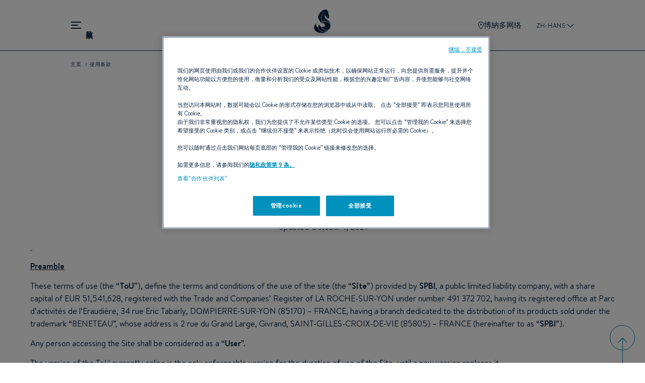

--- FILE ---
content_type: text/html; charset=UTF-8
request_url: https://www.beneteau.com/zh-hans/shiyongtiaokuan
body_size: 16952
content:
<!DOCTYPE html>
<html lang="zh-hans" dir="ltr" prefix="content: http://purl.org/rss/1.0/modules/content/  dc: http://purl.org/dc/terms/  foaf: http://xmlns.com/foaf/0.1/  og: http://ogp.me/ns#  rdfs: http://www.w3.org/2000/01/rdf-schema#  schema: http://schema.org/  sioc: http://rdfs.org/sioc/ns#  sioct: http://rdfs.org/sioc/types#  skos: http://www.w3.org/2004/02/skos/core#  xsd: http://www.w3.org/2001/XMLSchema# ">
  <head>
    <meta charset="utf-8" />
<link rel="canonical" href="https://www.beneteau.com/zh-hans/shiyongtiaokuan" />
<meta name="Generator" content="Drupal 10 (https://www.drupal.org)" />
<meta name="MobileOptimized" content="width" />
<meta name="HandheldFriendly" content="true" />
<meta name="viewport" content="width=device-width, initial-scale=1.0" />
<link rel="icon" href="/themes/allspark/assets/images/favicon/favicon.ico" type="image/vnd.microsoft.icon" />
<link rel="alternate" hreflang="en" href="https://www.beneteau.com/terms-use" />
<link rel="alternate" hreflang="fr" href="https://www.beneteau.com/fr/conditions-generales-dutilisation" />
<link rel="alternate" hreflang="en-us" href="https://www.beneteau.com/en-us/terms-use" />
<link rel="alternate" hreflang="en-hk" href="https://www.beneteau.com/en-hk/terms-use" />
<link rel="alternate" hreflang="de" href="https://www.beneteau.com/de/allgemeine-nutzungsbedungungen" />
<link rel="alternate" hreflang="it" href="https://www.beneteau.com/it/condizioni-generali-di-utilizzo" />
<link rel="alternate" hreflang="tr" href="https://www.beneteau.com/tr/terms-use" />
<link rel="alternate" hreflang="pt-br" href="https://www.beneteau.com/pt-br/condicoes-de-uso" />
<link rel="alternate" hreflang="es" href="https://www.beneteau.com/es/condiciones-generales-de-utilizacion" />
<link rel="alternate" hreflang="es-mx" href="https://www.beneteau.com/es-mx/condiciones-generales-de-utilizacion" />
<link rel="alternate" hreflang="zh-hans" href="https://www.beneteau.com/zh-hans/shiyongtiaokuan" />

    <title>使用条款 | BENETEAU</title>
    <link rel="stylesheet" media="all" href="/sites/default/files/css/css_vY6gI_Rzn9gigJoZlrvPSAuGMTphlzS7JswA6nsrlxw.css?delta=0&amp;language=zh-hans&amp;theme=allspark&amp;include=eJxLzMkpLkgsytbPTczM0ymuLC5JzdVPSixOBQCAkgnK" />
<link rel="stylesheet" media="all" href="/themes/allspark/dist/style.3becf4e8.css?t97twt" />

    
        <link rel="apple-touch-icon" sizes="180x180" href="/themes/allspark/assets/images/favicon/apple-touch-icon.png">
    <link rel="icon" type="image/png" sizes="32x32" href="/themes/allspark/assets/images/favicon/favicon-32x32.png">
    <link rel="icon" type="image/png" sizes="16x16" href="/themes/allspark/assets/images/favicon/favicon-16x16.png">
    <link rel="mask-icon" href="/themes/allspark/assets/images/favicon/safari-pinned-tab.svg" color="#0b2142">
    <link rel="shortcut icon" href="/themes/allspark/assets/images/favicon/favicon.ico">
    <meta name="msapplication-TileColor" content="#2b5797">
    <meta name="theme-color" content="#ffffff">
    <script>window.dataLayer = window.dataLayer || [];</script>
          <!-- Google Tag Manager -->
      <script>(function(w,d,s,l,i){w[l]=w[l]||[];w[l].push({'gtm.start':
      new Date().getTime(),event:'gtm.js'});var f=d.getElementsByTagName(s)[0],
      j=d.createElement(s),dl=l!='dataLayer'?'&l='+l:'';j.async=true;j.src=
      'https://api-data-www.beneteau.com/ssnmr1s5aaign5s.js?awl='+i.replace(/^GTM-/, '')+dl;f.parentNode.insertBefore(j,f);
      })(window,document,'script','dataLayer','GTM-TPV8QXMN');</script>
      <!-- End Google Tag Manager -->
          </head>
  <body class="path-node-2193 node-type-modular-page" data-controller="app">
          <!-- Google Tag Manager (noscript) -->
      <noscript><iframe src="https://api-data-www.beneteau.com/ns.html?id=GTM-TPV8QXMN"
      height="0" width="0" style="display:none;visibility:hidden"></iframe></noscript>
      <!-- End Google Tag Manager (noscript) -->
        <div class="skip-links">
        <a href="/#block-allspark-main-menu" class="navigation"><span>Go to the menu</span></a>
        <a href="/#main-content"><span>Go to the content</span></a>
        <a href="/#search" class="search"><span>Go to the search form</span></a>
    </div>
    <script>
      (function () {
        if (!window.location.search || window.location.search.length <= 1) {
          return;
        }

        var fullBase = window.location.pathname + window.location.search;

        document.querySelectorAll('.skip-links a').forEach(function (link) {
          var frag = link.getAttribute('href').split('#')[1];
          if (frag) {
            link.setAttribute('href', fullBase + '#' + frag);
          }
        });
      })();
    </script>

    <div data-controller="datalayer" data-datalayer-data-value="{&quot;page&quot;:&quot;undefined&quot;,&quot;boat&quot;:&quot;undefined&quot;,&quot;contact&quot;:&quot;undefined&quot;,&quot;user&quot;:&quot;undefined&quot;}"></div>
    
      <div class="dialog-off-canvas-main-canvas" data-off-canvas-main-canvas>
    <div class="layout-container page-wrapper">

  <header id="header" class="o-page-header o-section-wrapper" data-controller="header menu" data-action="scroll@window->header#scrolled">
    <div class="o-header">
      <button class="o-header__burger" data-header-target="menuBurger" data-action="header#toggleBurgerMenu" aria-label="menu" data-title="导航菜单" title="导航菜单">
        导航菜单
        <span></span>
        <span></span>
        <span></span>
      </button>
      <a class="o-header__logo" href="/zh-hans">
        <span class="o-logo"></span>
      </a>
      <div class="o-header__ctas">
                  <a href="/zh-hans/bo-na-duo-jing-xiao-shang-wang-luo" class="o-ctas-icon o-icon-dealers" aria-label="博納多网络" title="博納多网络">
            <svg class="o-icon" data-name="Groupe 180" xmlns="http://www.w3.org/2000/svg" width="10.928" height="15" viewBox="0 0 10.928 15">
              <title>博納多网络</title>
              <g data-name="Tracé 261" fill="none">
                <path d="M5.464,0a5.181,5.181,0,0,1,5.464,5.5c0,4.142-5.464,9.5-5.464,9.5S0,9.642,0,5.5A5.181,5.181,0,0,1,5.464,0Z" stroke="none"/>
                <path d="M 5.464111328125 1 C 4.340261459350586 1 3.250251293182373 1.356320381164551 2.473581314086914 1.97760009765625 C 1.495780944824219 2.759750366210938 1.000000953674316 3.944860458374023 1.000000953674316 5.5 C 1.000000953674316 8.131391525268555 3.781151294708252 11.71931457519531 5.464592456817627 13.55729961395264 C 7.148202896118164 11.72129726409912 9.928221702575684 8.136935234069824 9.928221702575684 5.5 C 9.928221702575684 3.944860458374023 9.432441711425781 2.759750366210938 8.454641342163086 1.97760009765625 C 7.677971363067627 1.356320381164551 6.587961196899414 1 5.464111328125 1 M 5.464111328125 0 C 7.819131374359131 0 10.92822170257568 1.35785961151123 10.92822170257568 5.5 C 10.92822170257568 9.642139434814453 5.464111328125 15 5.464111328125 15 C 5.464111328125 15 9.5367431640625e-07 9.642139434814453 9.5367431640625e-07 5.5 C 9.5367431640625e-07 1.35785961151123 3.109091281890869 0 5.464111328125 0 Z" stroke="none" fill="currentColor"/>
              </g>
              <circle data-name="Ellipse 17" cx="1.5" cy="1.5" r="1.5" transform="translate(4 4)" fill="currentColor"/>
            </svg>
            博納多网络
          </a>
                       <button class="o-popin_lang-open text-uppercase" data-custom-open="langSwitch" data-controller="modal" title="选择您的所在区域和语言">
          ZH-HANS
          <svg class="o-lang-icon" xmlns="http://www.w3.org/2000/svg" xmlns:xlink="http://www.w3.org/1999/xlink" width="13.276" height="13.276" viewBox="0 0 13.276 13.276">
            <title>选择您的所在区域和语言</title>
            <defs>
              <clipPath id="clip-path">
                <rect id="Rectangle_509" data-name="Rectangle 509" width="9.387" height="9.387" transform="translate(0 0)" fill="none" stroke="currentColor" stroke-width="2"/>
              </clipPath>
            </defs>
            <g id="Groupe_39" data-name="Groupe 39" transform="translate(0 6.638) rotate(-45)">
              <g id="Groupe_35" data-name="Groupe 35" clip-path="url(#clip-path)">
                <path id="Tracé_272" data-name="Tracé 272" d="M9.263,9.263H0V0" transform="translate(0.124)" fill="none" stroke="currentColor" stroke-miterlimit="10" stroke-width="2"/>
              </g>
            </g>
          </svg>
        </button>
      </div>
    </div>
    <div class="o-header__mega-menu" data-header-target="megaMenu">
      <div class="o-header__mega-menu-container">
        <div class="o-menu-custom heading-3">
          <div  id="block-allspark-main-menu">
  
  
      
              <ul data-region="header" data-menu-target="menuLevel0" class="o-menu o-menu-main o-menu-level-0">
                                                                                      <li data-index="2" data-level="0"  class="o-list-item o-list-item-level-0" >
                                                                <a href="/zh-hans/fan-chuan" class="o-item-link o-item-link-level-0">
              帆船            </a>
                                              <button class="o-open-submenu o-open-submenu-level-0" data-menu-target="chevronLevel0" data-submenu="main-submenu-0-2">Open</button>
                                      <ul data-region="header" data-menu-target="menuLevel1"  data-title="帆船"  class="o-menu o-menu-level-1 main-submenu-0-2">
                                                                                <li data-index="1" data-level="1"  class="o-list-item o-list-item-level-1 has-image" >
                                                                <a href="/zh-hans/fan-chuan/ao-xiang-shi" class="o-item-link o-item-link-level-1">
              遨享仕            </a>
                                              <button class="o-open-submenu o-open-submenu-level-1" data-menu-target="chevronLevel1" data-submenu="main-submenu-1-1">Open</button>
                                      <ul data-region="header" data-menu-target="menuLevel2"  class="o-menu o-menu-level-2 main-submenu-1-1">
                                                                                <li data-index="1" data-level="2"  class="o-list-item o-list-item-level-2 has-image"  data-img="/sites/default/files/styles/xlarge/public/2022-09/menu-oceanis301.jpg.webp?itok=g8N5gm3f" >
                                                                <a href="/zh-hans/ao-xiang-shi/ao-xiang-shi-301" class="o-item-link o-item-link-level-2">
              遨享仕30.1            </a>
                            </li>
                                                                                  <li data-index="2" data-level="2"  class="o-list-item o-list-item-level-2 has-image"  data-img="/sites/default/files/styles/xlarge/public/2022-09/menu-oceanis341.jpg.webp?itok=X1TxUsZk" >
                                                                <a href="/zh-hans/ao-xiang-shi/ao-xiang-shi-341" class="o-item-link o-item-link-level-2">
              遨享仕34.1            </a>
                            </li>
                                                                                  <li data-index="3" data-level="2"  class="o-list-item o-list-item-level-2 has-image"  data-img="/sites/default/files/styles/xlarge/public/2023-08/small_image-oceanis37-1.jpg.webp?itok=CxgHiAkc" >
                                                                <a href="/zh-hans/aoxiangshi/aoxiangshi371" class="o-item-link o-item-link-level-2">
              遨享仕37.1            </a>
                            </li>
                                                                                  <li data-index="4" data-level="2"  class="o-list-item o-list-item-level-2 has-image"  data-img="/sites/default/files/styles/xlarge/public/2022-09/menu-oceanis401.jpg.webp?itok=gL5Lbyxr" >
                                                                <a href="/zh-hans/ao-xiang-shi/ao-xiang-shi-401" class="o-item-link o-item-link-level-2">
              遨享仕40.1            </a>
                            </li>
                                                                                  <li data-index="5" data-level="2"  class="menu-item--new o-list-item o-list-item-level-2 has-image"  data-img="/sites/default/files/styles/xlarge/public/2025-11/menu-oceanis-47.jpg.webp?itok=LNBO0wqi" >
                                                                <a href="/zh-hans/aoxiangshi/aoxiangshi47" class="o-item-link o-item-link-level-2">
              遨享仕47 <sup style="color:#0080a5;font-size:0.7em">NEW</sup>            </a>
                            </li>
                                                                                  <li data-index="6" data-level="2"  class="menu-item--new o-list-item o-list-item-level-2 has-image"  data-img="/sites/default/files/styles/xlarge/public/2025-11/menu-oceanis-52.jpg.webp?itok=-ucvb0OB" >
                                                                <a href="/zh-hans/aoxiangshi/aoxiangshi52" class="o-item-link o-item-link-level-2">
              遨享仕52 <sup style="color:#0080a5;font-size:0.7em">NEW</sup>            </a>
                            </li>
              </ul>
  
                  </li>
                                                                        <li data-index="2" data-level="1"  class="o-list-item o-list-item-level-1" >
                                                                <a href="/zh-hans/fan-chuan/ao-xiang-shi-yacht" class="o-item-link o-item-link-level-1">
              遨享仕Yacht            </a>
                                              <button class="o-open-submenu o-open-submenu-level-1" data-menu-target="chevronLevel1" data-submenu="main-submenu-1-2">Open</button>
                                      <ul data-region="header" data-menu-target="menuLevel2"  class="o-menu o-menu-level-2 main-submenu-1-2">
                                                                                <li data-index="1" data-level="2"  class="o-list-item o-list-item-level-2 has-image"  data-img="/sites/default/files/styles/xlarge/public/2022-09/menu-oceanisyacht54.jpg.webp?itok=focZc2Dj" >
                                                                <a href="/zh-hans/ao-xiang-shi-yacht/ao-xiang-shi-yacht-54" class="o-item-link o-item-link-level-2">
              遨享仕Yacht 54            </a>
                            </li>
                                                                                  <li data-index="2" data-level="2"  class="o-list-item o-list-item-level-2 has-image"  data-img="/sites/default/files/styles/xlarge/public/2022-09/menu-oceanisyacht60.jpg.webp?itok=dFCQdAQX" >
                                                                <a href="/zh-hans/ao-xiang-shi-yacht/ao-xiang-shi-yacht-60" class="o-item-link o-item-link-level-2">
              遨享仕Yacht 60            </a>
                            </li>
              </ul>
  
                  </li>
                                                                        <li data-index="3" data-level="1"  class="o-list-item o-list-item-level-1" >
                                                                <a href="/zh-hans/fan-chuan/feng-shi" class="o-item-link o-item-link-level-1">
              锋仕            </a>
                                              <button class="o-open-submenu o-open-submenu-level-1" data-menu-target="chevronLevel1" data-submenu="main-submenu-1-3">Open</button>
                                      <ul data-region="header" data-menu-target="menuLevel2"  class="o-menu o-menu-level-2 main-submenu-1-3">
                                                                                <li data-index="1" data-level="2"  class="o-list-item o-list-item-level-2 has-image"  data-img="/sites/default/files/styles/xlarge/public/2022-09/menu_first14.jpg.webp?itok=37aA2C4s" >
                                                                <a href="/zh-hans/feng-shi/feng-shi-14" class="o-item-link o-item-link-level-2">
              锋仕14            </a>
                            </li>
                                                                                  <li data-index="2" data-level="2"  class="o-list-item o-list-item-level-2 has-image"  data-img="/sites/default/files/styles/xlarge/public/2022-09/menu_first24.jpg.webp?itok=WEBVQsw_" >
                                                                <a href="/zh-hans/feng-shi/feng-shi-24" class="o-item-link o-item-link-level-2">
              锋仕24            </a>
                            </li>
                                                                                  <li data-index="3" data-level="2"  class="menu-item--new o-list-item o-list-item-level-2 has-image"  data-img="/sites/default/files/styles/xlarge/public/2025-04/Menu-First30%20%281%29.jpg.webp?itok=v1PAS16R" >
                                                                <a href="/zh-hans/fengshi/fengshi30" class="o-item-link o-item-link-level-2">
              锋仕30 <sup style="color:#0080a5;font-size:0.7em">NEW</sup>            </a>
                            </li>
                                                                                  <li data-index="4" data-level="2"  class="o-list-item o-list-item-level-2 has-image"  data-img="/sites/default/files/styles/xlarge/public/2022-09/menu_first36.jpg.webp?itok=CNbFHUqk" >
                                                                <a href="/zh-hans/feng-shi/feng-shi-36" class="o-item-link o-item-link-level-2">
              锋仕36            </a>
                            </li>
                                                                                  <li data-index="5" data-level="2"  class="o-list-item o-list-item-level-2 has-image"  data-img="/sites/default/files/styles/xlarge/public/2022-10/menu-first44-v2.jpg.webp?itok=b66jt3RY" >
                                                                <a href="/zh-hans/feng-shi/feng-shi-44" class="o-item-link o-item-link-level-2">
              锋仕44            </a>
                            </li>
                                                                                  <li data-index="6" data-level="2"  class="o-list-item o-list-item-level-2 has-image"  data-img="/sites/default/files/styles/xlarge/public/2022-09/menu_first53.jpg.webp?itok=mmJAcrxC" >
                                                                <a href="/zh-hans/feng-shi/feng-shi-53" class="o-item-link o-item-link-level-2">
              锋仕 53            </a>
                            </li>
                                                                                  <li data-index="7" data-level="2"  class="menu-item--new o-list-item o-list-item-level-2 has-image"  data-img="/sites/default/files/styles/xlarge/public/2026-01/first-60-menu.jpg.webp?itok=mdrSA_nA" >
                                                                <a href="/zh-hans/fengshi/fengshi60" class="o-item-link o-item-link-level-2">
              锋仕60 <sup style="color:#0080a5;font-size:0.7em">NEW</sup>            </a>
                            </li>
              </ul>
  
                  </li>
                                                                        <li data-index="4" data-level="1"  class="o-list-item o-list-item-level-1" >
                                                                <a href="/zh-hans/fan-chuan/feng-shi-se" class="o-item-link o-item-link-level-1">
              锋仕 SE            </a>
                                              <button class="o-open-submenu o-open-submenu-level-1" data-menu-target="chevronLevel1" data-submenu="main-submenu-1-4">Open</button>
                                      <ul data-region="header" data-menu-target="menuLevel2"  class="o-menu o-menu-level-2 main-submenu-1-4">
                                                                                <li data-index="1" data-level="2"  class="o-list-item o-list-item-level-2 has-image"  data-img="/sites/default/files/styles/xlarge/public/2022-09/menu_first14se.jpg.webp?itok=TmPYiz-H" >
                                                                <a href="/zh-hans/feng-shi-se/feng-shi-14-se" class="o-item-link o-item-link-level-2">
              锋仕 14SE            </a>
                            </li>
                                                                                  <li data-index="2" data-level="2"  class="o-list-item o-list-item-level-2 has-image"  data-img="/sites/default/files/styles/xlarge/public/2022-09/menu_first18se.jpg.webp?itok=3P0Nn4as" >
                                                                <a href="/zh-hans/feng-shi-se/feng-shi-18-se" class="o-item-link o-item-link-level-2">
              锋仕 18SE            </a>
                            </li>
                                                                                  <li data-index="3" data-level="2"  class="o-list-item o-list-item-level-2 has-image"  data-img="/sites/default/files/styles/xlarge/public/2022-09/menu_first24se.jpg.webp?itok=RwRLWJsi" >
                                                                <a href="/zh-hans/feng-shi-se/feng-shi-24-se" class="o-item-link o-item-link-level-2">
              锋仕 24SE            </a>
                            </li>
                                                                                  <li data-index="4" data-level="2"  class="o-list-item o-list-item-level-2 has-image"  data-img="/sites/default/files/styles/xlarge/public/2022-09/menu_first27se.jpg.webp?itok=ZCSGuOod" >
                                                                <a href="/zh-hans/first-se/first-27-se" class="o-item-link o-item-link-level-2">
              锋仕 27SE            </a>
                            </li>
                                                                                  <li data-index="5" data-level="2"  class="menu-item--new o-list-item o-list-item-level-2 has-image"  data-img="/sites/default/files/styles/xlarge/public/2025-06/FIRST-36-SE-menu-cover-1500x1150.jpg.webp?itok=lnmLVOG_" >
                                                                <a href="/zh-hans/fengshi-se/first-36se" class="o-item-link o-item-link-level-2">
              锋仕 36SE <sup style="color:#0080a5;font-size:0.7em">NEW</sup>            </a>
                            </li>
              </ul>
  
                  </li>
                                                                        <li data-index="5" data-level="1"  class="o-list-item o-list-item-level-1" >
                                                                <a href="/zh-hans/fan-chuan/fei-jia-luo" class="o-item-link o-item-link-level-1">
              费加罗博纳多            </a>
                                              <button class="o-open-submenu o-open-submenu-level-1" data-menu-target="chevronLevel1" data-submenu="main-submenu-1-5">Open</button>
                                      <ul data-region="header" data-menu-target="menuLevel2"  class="o-menu o-menu-level-2 main-submenu-1-5">
                                                                                <li data-index="1" data-level="2"  class="o-list-item o-list-item-level-2 has-image"  data-img="/sites/default/files/styles/xlarge/public/2022-09/menu-figaro.jpg.webp?itok=xB8CzLGB" >
                                                                <a href="/zh-hans/fei-jia-luo-bo-na-duo-3" class="o-item-link o-item-link-level-2">
              费加罗博纳多3            </a>
                            </li>
              </ul>
  
                  </li>
                                                                                  <li data-index="6" data-level="1"  class="o-list-item o-list-item-level-1 has-image"  data-img="/sites/default/files/styles/xlarge/public/2022-09/menu-heritage-sailingyach.jpg.webp?itok=zFSGhnVV" >
                                                                <a href="/zh-hans/fan-chuan-li-shi-chuan-xing" class="o-item-link o-item-link-level-1">
              经典帆船船型            </a>
                            </li>
              </ul>
  
                  </li>
                                                                        <li data-index="3" data-level="0"  class="o-list-item o-list-item-level-0" >
                                                                <a href="/zh-hans/dongliting" class="o-item-link o-item-link-level-0">
              动力艇            </a>
                                              <button class="o-open-submenu o-open-submenu-level-0" data-menu-target="chevronLevel0" data-submenu="main-submenu-0-3">Open</button>
                                      <ul data-region="header" data-menu-target="menuLevel1"  data-title="动力艇"  class="o-menu o-menu-level-1 main-submenu-0-3">
                                                                                <li data-index="1" data-level="1"  class="o-list-item o-list-item-level-1 has-image"  data-img="/sites/default/files/styles/xlarge/public/2025-06/gamme-GT-new-full.jpg.webp?itok=37E9W5MY" >
                                                                <a href="/zh-hans/dongliting/quanxingtxilie" class="o-item-link o-item-link-level-1">
              全新Gran Turismo            </a>
                                              <button class="o-open-submenu o-open-submenu-level-1" data-menu-target="chevronLevel1" data-submenu="main-submenu-1-1">Open</button>
                                      <ul data-region="header" data-menu-target="menuLevel2"  class="o-menu o-menu-level-2 main-submenu-1-1">
                                                                                <li data-index="1" data-level="2"  class="menu-item--new o-list-item o-list-item-level-2 has-image"  data-img="/sites/default/files/styles/xlarge/public/2025-09/gran-turismo-35-menu-cover-1090x1050.jpg.webp?itok=BzetLZpR" >
                                                                <a href="/zh-hans/gran-turismo-new/gran-turismo-35" class="o-item-link o-item-link-level-2">
              GT 35 <sup style="color:#0080a5;font-size:0.7em">NEW</sup>            </a>
                            </li>
                                                                                  <li data-index="2" data-level="2"  class="menu-item--new o-list-item o-list-item-level-2 has-image"  data-img="/sites/default/files/styles/xlarge/public/2025-09/gran-turismo-40-menu-cover-1090x1050.jpg.webp?itok=fZZ08G8g" >
                                                                <a href="/zh-hans/gran-turismo-new/gran-turismo-40" class="o-item-link o-item-link-level-2">
              GT 40 <sup style="color:#0080a5;font-size:0.7em">NEW</sup>            </a>
                            </li>
                                                                                  <li data-index="3" data-level="2"  class="menu-item--new o-list-item o-list-item-level-2 has-image"  data-img="/sites/default/files/styles/xlarge/public/2025-09/menu-GT50.jpg.webp?itok=XFl2aykn" >
                                                                <a href="/zh-hans/quanxingtxilie/gran-turismo-50" class="o-item-link o-item-link-level-2">
              GT 50 <sup style="color:#0080a5;font-size:0.7em">NEW</sup>            </a>
                            </li>
              </ul>
  
                  </li>
                                                                        <li data-index="2" data-level="1"  class="o-list-item o-list-item-level-1" >
                                                                <a href="/zh-hans/dongliting/si-le" class="o-item-link o-item-link-level-1">
              思乐            </a>
                                              <button class="o-open-submenu o-open-submenu-level-1" data-menu-target="chevronLevel1" data-submenu="main-submenu-1-2">Open</button>
                                      <ul data-region="header" data-menu-target="menuLevel2"  class="o-menu o-menu-level-2 main-submenu-1-2">
                                                                                <li data-index="1" data-level="2"  class="menu-item--new o-list-item o-list-item-level-2 has-image"  data-img="/sites/default/files/styles/xlarge/public/2025-07/menu-swift-trawler-37-sedan-OK.jpg.webp?itok=Lriifnwz" >
                                                                <a href="/zh-hans/sile/sile37xiuxianban" class="o-item-link o-item-link-level-2">
              思乐 37 休闲版 <sup style="color:#0080a5;font-size:0.7em">NEW</sup>            </a>
                            </li>
                                                                                  <li data-index="2" data-level="2"  class="menu-item--new o-list-item o-list-item-level-2 has-image"  data-img="/sites/default/files/styles/xlarge/public/2025-11/swift-trawler-37-fly-small-image_0.jpg.webp?itok=FlO7LC0n" >
                                                                <a href="/zh-hans/sile/sile37feiqiaoban" class="o-item-link o-item-link-level-2">
              思乐 37 飞桥版 <sup style="color:#0080a5;font-size:0.7em">NEW</sup>            </a>
                            </li>
                                                                                  <li data-index="3" data-level="2"  class="o-list-item o-list-item-level-2 has-image"  data-img="/sites/default/files/styles/xlarge/public/2022-09/menu_ST41Sedan.jpg.webp?itok=IGI7YhCG" >
                                                                <a href="/zh-hans/si-le/si-le-41-xiu-xian-ban" class="o-item-link o-item-link-level-2">
              思乐 41 休闲版            </a>
                            </li>
                                                                                  <li data-index="4" data-level="2"  class="o-list-item o-list-item-level-2 has-image"  data-img="/sites/default/files/styles/xlarge/public/2022-12/menu-st41fly.jpg.webp?itok=2WzI2YIi" >
                                                                <a href="/zh-hans/si-le/si-le-41-fei-qiao-ban" class="o-item-link o-item-link-level-2">
              思乐 41 飞桥版            </a>
                            </li>
                                                                                  <li data-index="5" data-level="2"  class="o-list-item o-list-item-level-2 has-image"  data-img="/sites/default/files/styles/xlarge/public/2022-09/menu_ST48.jpg.webp?itok=cyutnKRJ" >
                                                                <a href="/zh-hans/si-le/si-le-48" class="o-item-link o-item-link-level-2">
              思乐48            </a>
                            </li>
                                                                                  <li data-index="6" data-level="2"  class="o-list-item o-list-item-level-2 has-image"  data-img="/sites/default/files/styles/xlarge/public/2024-10/swift-trawler-54-menu.jpg.webp?itok=WbF0uPOV" >
                                                                <a href="/zh-hans/si-le/si-le-54" class="o-item-link o-item-link-level-2">
              思乐 54            </a>
                            </li>
                                                                                  <li data-index="7" data-level="2"  class="menu-item--new o-list-item o-list-item-level-2 has-image"  data-img="/sites/default/files/styles/xlarge/public/2025-07/menu-grand-trawler-63-OK.jpg.webp?itok=knbGOUw2" >
                                                                <a href="/zh-hans/grand-trawler/grand-trawler-63" class="o-item-link o-item-link-level-2">
              浩乐 63 <sup style="color:#0080a5;font-size:0.7em">NEW</sup>            </a>
                            </li>
              </ul>
  
                  </li>
                                                                                  <li data-index="3" data-level="1"  class="o-list-item o-list-item-level-1 has-image"  data-img="/sites/default/files/styles/xlarge/public/2022-09/menu-heritage-motorboats.jpg.webp?itok=6-aqA2xD" >
                                                                <a href="/zh-hans/dong-li-ting-li-shi-chuan-xing" class="o-item-link o-item-link-level-1">
              传统机动游艇            </a>
                            </li>
              </ul>
  
                  </li>
                                                                        <li data-index="4" data-level="0"  class="o-list-item o-list-item-level-0" >
                                                                <a href="/zh-hans/dong-li-ting" class="o-item-link o-item-link-level-0">
              日用艇            </a>
                                              <button class="o-open-submenu o-open-submenu-level-0" data-menu-target="chevronLevel0" data-submenu="main-submenu-0-4">Open</button>
                                      <ul data-region="header" data-menu-target="menuLevel1"  data-title="日用艇"  class="o-menu o-menu-level-1 main-submenu-0-4">
                                                                      <li data-index="1" data-level="1"  class="o-list-item o-list-item-level-1" >
                                                                <a href="/zh-hans/dong-li-ting/fei-yang" class="o-item-link o-item-link-level-1">
              飞扬            </a>
                                              <button class="o-open-submenu o-open-submenu-level-1" data-menu-target="chevronLevel1" data-submenu="main-submenu-1-1">Open</button>
                                      <ul data-region="header" data-menu-target="menuLevel2"  class="o-menu o-menu-level-2 main-submenu-1-1">
                                                                                <li data-index="1" data-level="2"  class="o-list-item o-list-item-level-2 has-image"  data-img="/sites/default/files/styles/xlarge/public/2022-09/menu_flyer7-sundeck.jpg.webp?itok=6eJP6_u9" >
                                                                <a href="/zh-hans/fei-yang/fei-yang-7-yang-guang-jia-ban-xing" class="o-item-link o-item-link-level-2">
              飞扬 7 阳光甲板型            </a>
                            </li>
                                                                                  <li data-index="2" data-level="2"  class="o-list-item o-list-item-level-2 has-image"  data-img="/sites/default/files/styles/xlarge/public/2022-09/menu_flyer7-space.jpg.webp?itok=GdAZs8UY" >
                                                                <a href="/zh-hans/flyer/flyer-7-spacedeck" class="o-item-link o-item-link-level-2">
              飞扬 7 空间甲板型            </a>
                            </li>
                                                                                  <li data-index="3" data-level="2"  class="o-list-item o-list-item-level-2 has-image"  data-img="/sites/default/files/styles/xlarge/public/2022-09/menu-flyer8-sundeck.jpg.webp?itok=ZLL4gUAB" >
                                                                <a href="/zh-hans/flyer/flyer-8-sundeck-v2" class="o-item-link o-item-link-level-2">
              飞扬 8 阳光甲板型            </a>
                            </li>
                                                                                  <li data-index="4" data-level="2"  class="o-list-item o-list-item-level-2 has-image"  data-img="/sites/default/files/styles/xlarge/public/2022-09/menu-flyer8-spacedeck.jpg.webp?itok=ssYj2ZRS" >
                                                                <a href="/zh-hans/fei-yang/fei-yang-8kong-jian-jia-ban-xing-0" class="o-item-link o-item-link-level-2">
              飞扬 8 空间甲板型            </a>
                            </li>
                                                                                  <li data-index="5" data-level="2"  class="o-list-item o-list-item-level-2 has-image"  data-img="/sites/default/files/styles/xlarge/public/2022-09/menu_flyer9-sundeck.jpg.webp?itok=4d4Rwwgt" >
                                                                <a href="/zh-hans/fei-yang/fei-yang-9-yang-guang-jia-ban-xing" class="o-item-link o-item-link-level-2">
              飞扬 9 阳光甲板型            </a>
                            </li>
                                                                                  <li data-index="6" data-level="2"  class="o-list-item o-list-item-level-2 has-image"  data-img="/sites/default/files/styles/xlarge/public/2022-09/menu_flyer9-SPACEdeck.jpg.webp?itok=ojXCNsfP" >
                                                                <a href="/zh-hans/fei-yang/fei-yang-9-kong-jian-jia-ban-xing" class="o-item-link o-item-link-level-2">
              飞扬 9 空间甲板型            </a>
                            </li>
                                                                                  <li data-index="7" data-level="2"  class="o-list-item o-list-item-level-2 has-image"  data-img="/sites/default/files/styles/xlarge/public/2022-09/menu-flyer10.jpg.webp?itok=3fmIfoPd" >
                                                                <a href="/zh-hans/fei-yang/fei-yang-10" class="o-item-link o-item-link-level-2">
              飞扬10            </a>
                            </li>
                                                                                  <li data-index="8" data-level="2"  class="menu-item--new o-list-item o-list-item-level-2 has-image"  data-img="/sites/default/files/styles/xlarge/public/2025-07/flyer-10-sport-top-menu.jpg.webp?itok=W23uVEpH" >
                                                                <a href="/zh-hans/feiyang/feiyang10yundongyingdingban" class="o-item-link o-item-link-level-2">
              飞扬10运动硬顶版 <sup style="color:#0080a5;font-size:0.7em">NEW</sup>            </a>
                            </li>
              </ul>
  
                  </li>
                                                                        <li data-index="2" data-level="1"  class="o-list-item o-list-item-level-1" >
                                                                <a href="/zh-hans/dong-li-ting/hai-shi-xian-wai-ji" class="o-item-link o-item-link-level-1">
              安海仕舷外机            </a>
                                              <button class="o-open-submenu o-open-submenu-level-1" data-menu-target="chevronLevel1" data-submenu="main-submenu-1-2">Open</button>
                                      <ul data-region="header" data-menu-target="menuLevel2"  class="o-menu o-menu-level-2 main-submenu-1-2">
                                                                                <li data-index="1" data-level="2"  class="o-list-item o-list-item-level-2 has-image"  data-img="/sites/default/files/styles/xlarge/public/2022-09/menu_antares7.jpg.webp?itok=58k0btY4" >
                                                                <a href="/zh-hans/hai-shi-xian-wai-ji/hai-shi-7" class="o-item-link o-item-link-level-2">
              安海仕 7            </a>
                            </li>
                                                                                  <li data-index="2" data-level="2"  class="o-list-item o-list-item-level-2 has-image"  data-img="/sites/default/files/styles/xlarge/public/2023-11/antares-7-fishing-menu-1500x1150_1.jpg.webp?itok=SLNJGDwP" >
                                                                <a href="/zh-hans/anhaishi/anhaishi7diaoyuban" class="o-item-link o-item-link-level-2">
              安海仕7钓鱼版            </a>
                            </li>
                                                                                  <li data-index="3" data-level="2"  class="o-list-item o-list-item-level-2 has-image"  data-img="/sites/default/files/styles/xlarge/public/2022-09/menu_antares8.jpg.webp?itok=H7JaxtXv" >
                                                                <a href="/zh-hans/hai-shi-xian-wai-ji/hai-shi-8" class="o-item-link o-item-link-level-2">
              安海仕 8            </a>
                            </li>
                                                                                  <li data-index="4" data-level="2"  class="o-list-item o-list-item-level-2 has-image"  data-img="/sites/default/files/styles/xlarge/public/2022-09/menu_antares8_fishing.jpg.webp?itok=YQNfNh9A" >
                                                                <a href="/zh-hans/hai-shi-xian-wai-ji/hai-shi-8diao-yu-ban" class="o-item-link o-item-link-level-2">
              安海仕8钓鱼版            </a>
                            </li>
                                                                                  <li data-index="5" data-level="2"  class="menu-item--new o-list-item o-list-item-level-2 has-image"  data-img="/sites/default/files/styles/xlarge/public/2024-12/menu-antares-9V2.jpg.webp?itok=JGAA4tq7" >
                                                                <a href="/zh-hans/antares/antares-9" class="o-item-link o-item-link-level-2">
              安海仕 9 <sup style="color:#0080a5;font-size:0.7em">NEW</sup>            </a>
                            </li>
                                                                                  <li data-index="6" data-level="2"  class="o-list-item o-list-item-level-2 has-image"  data-img="/sites/default/files/styles/xlarge/public/2022-07/menu-antares11-seda.jpg.webp?itok=jtqPKhyR" >
                                                                <a href="/zh-hans/hai-shi-xian-wai-ji/hai-shi-11-ob" class="o-item-link o-item-link-level-2">
              安海仕 11休闲版            </a>
                            </li>
                                                                                  <li data-index="7" data-level="2"  class="o-list-item o-list-item-level-2 has-image"  data-img="/sites/default/files/styles/xlarge/public/2022-07/menu-antares11-fly.jpg.webp?itok=mhrTmtMb" >
                                                                <a href="/zh-hans/hai-shi-xian-wai-ji/hai-shi-11fei-qiao-ban" class="o-item-link o-item-link-level-2">
              安海仕 11飞桥版            </a>
                            </li>
                                                                                  <li data-index="8" data-level="2"  class="menu-item--new o-list-item o-list-item-level-2 has-image"  data-img="/sites/default/files/styles/xlarge/public/2025-10/cover-small-image-flyer-10-sporttop.jpg.webp?itok=uSo03xaO" >
                                                                <a href="/zh-hans/hai-shi-xian-wai-ji/an-hai-shi-12-fei-qiao-ban" class="o-item-link o-item-link-level-2">
              安海仕12休闲版 <sup style="color:#0080a5;font-size:0.7em">NEW</sup>            </a>
                            </li>
                                                                                  <li data-index="9" data-level="2"  class="o-list-item o-list-item-level-2 has-image"  data-img="/sites/default/files/styles/xlarge/public/2023-08/small-image-antares-12.jpg.webp?itok=kMNzOOqa" >
                                                                <a href="/zh-hans/antares/antares-12" class="o-item-link o-item-link-level-2">
              安海仕12飞桥版            </a>
                            </li>
              </ul>
  
                  </li>
                                                                                  <li data-index="3" data-level="1"  class="o-list-item o-list-item-level-1 has-image"  data-img="/sites/default/files/styles/xlarge/public/2022-09/menu-heritage-motorboats.jpg.webp?itok=6-aqA2xD" >
                                                                <a href="/zh-hans/dong-li-ting-li-shi-chuan-xing" class="o-item-link o-item-link-level-1">
              经典动力艇船型            </a>
                            </li>
              </ul>
  
                  </li>
                                                                                  <li data-index="5" data-level="0"  class="o-list-item o-list-item-level-0 has-image"  data-img="/sites/default/files/styles/xlarge/public/2025-04/menu-true-stories2.jpg.webp?itok=-iIMUCni" >
                                                                <a href="/zh-hans/true-stories-beneteau" class="o-item-link o-item-link-level-0">
              真实故事            </a>
                            </li>
                                                                        <li data-index="6" data-level="0"  class="o-list-item o-list-item-level-0" >
                                                                <a href="/zh-hans/bo-na-duo-fu-wu" class="o-item-link o-item-link-level-0">
              博纳多服务            </a>
                            </li>
                                                                                        <li data-index="8" data-level="0"  class="o-list-item o-list-item-level-0" >
                                                    <span class="o-item-link o-item-link-level-0">
              关于博纳多            </span>
                                              <button class="o-open-submenu o-open-submenu-level-0" data-menu-target="chevronLevel0" data-submenu="main-submenu-0-8">Open</button>
                                      <ul data-region="header" data-menu-target="menuLevel1"  data-title="关于博纳多"  class="o-menu o-menu-level-1 main-submenu-0-8">
                                                                                <li data-index="1" data-level="1"  class="o-list-item o-list-item-level-1 has-image"  data-img="/sites/default/files/styles/xlarge/public/2022-09/menu_histoire.jpg.webp?itok=shIi3LLD" >
                                                                <a href="/zh-hans/pin-pai-li-shi" class="o-item-link o-item-link-level-1">
              品牌历史            </a>
                            </li>
                                                                                  <li data-index="2" data-level="1"  class="o-list-item o-list-item-level-1 has-image"  data-img="/sites/default/files/styles/xlarge/public/2022-09/menu_architectes.jpg.webp?itok=XKZjFBgn" >
                                                                <a href="/zh-hans/chuan-bo-jian-zhu-shi-ji-she-ji-shi" class="o-item-link o-item-link-level-1">
              船舶建筑师及设计师            </a>
                            </li>
                                                                                  <li data-index="3" data-level="1"  class="o-list-item o-list-item-level-1 has-image"  data-img="/sites/default/files/styles/xlarge/public/2022-09/menu_construire.jpg.webp?itok=Qm4-MWC7" >
                                                                <a href="/zh-hans/jian-zao-gong-yi" class="o-item-link o-item-link-level-1">
              建造工艺            </a>
                            </li>
                                                                                  <li data-index="4" data-level="1"  class="o-list-item o-list-item-level-1 has-image"  data-img="/sites/default/files/styles/xlarge/public/2022-09/menu_innovation.jpg.webp?itok=LrOm5Egd" >
                                                                <a href="/zh-hans/chuangxinjishu" class="o-item-link o-item-link-level-1">
              创新技术            </a>
                            </li>
                                                                                  <li data-index="5" data-level="1"  class="o-list-item o-list-item-level-1 has-image"  data-img="/sites/default/files/styles/xlarge/public/2022-09/menu_devenir-proprietaire.jpg.webp?itok=8BvthngG" >
                                                                <a href="/zh-hans/chengweibonaduochuandong" class="o-item-link o-item-link-level-1">
              成为博纳多船东            </a>
                            </li>
              </ul>
  
                  </li>
                                                                                  <li data-index="9" data-level="0"  class="o-list-item o-list-item-level-0 has-image"  data-img="/sites/default/files/styles/xlarge/public/2022-09/menu_events.jpg.webp?itok=mZncIThr" >
                                                                <a href="/zh-hans/newsroom/huo-dong" class="o-item-link o-item-link-level-0">
              活动            </a>
                            </li>
                                                                        <li data-index="10" data-level="0"  class="o-list-item o-list-item-level-0" >
                                                    <span class="o-item-link o-item-link-level-0">
              船艇新闻            </span>
                                              <button class="o-open-submenu o-open-submenu-level-0" data-menu-target="chevronLevel0" data-submenu="main-submenu-0-10">Open</button>
                                      <ul data-region="header" data-menu-target="menuLevel1"  data-title="船艇新闻"  class="o-menu o-menu-level-1 main-submenu-0-10">
                                                                      <li data-index="1" data-level="1"  class="o-list-item o-list-item-level-1" >
                                                                <a href="/zh-hans/newsroom/chuan-ting-xin-wen" class="o-item-link o-item-link-level-1">
              新闻            </a>
                            </li>
                                                                        <li data-index="2" data-level="1"  class="o-list-item o-list-item-level-1" >
                                                                <a href="/zh-hans/newsroom/chuan-dong-gu-shi" class="o-item-link o-item-link-level-1">
              船东故事            </a>
                            </li>
                                                                        <li data-index="3" data-level="1"  class="o-list-item o-list-item-level-1" >
                                                                <a href="/zh-hans/newsroom/ce-shi-he-rong-yu" class="o-item-link o-item-link-level-1">
              专业试航和荣誉            </a>
                            </li>
              </ul>
  
                  </li>
              </ul>
  

  </div>


          <div class="o-menu-fixed">
                        <div class="o-menu-fixed-item">
              <a href="/zh-hans/bo-na-duo-jing-xiao-shang-wang-luo" class="o-icon-dealers">
                <svg class="o-icon" data-name="Groupe 180" xmlns="http://www.w3.org/2000/svg" width="10.928" height="15" viewBox="0 0 10.928 15">
                  <title>博納多网络</title>
                  <g data-name="Tracé 261" fill="none">
                    <path d="M5.464,0a5.181,5.181,0,0,1,5.464,5.5c0,4.142-5.464,9.5-5.464,9.5S0,9.642,0,5.5A5.181,5.181,0,0,1,5.464,0Z" stroke="none"/>
                    <path d="M 5.464111328125 1 C 4.340261459350586 1 3.250251293182373 1.356320381164551 2.473581314086914 1.97760009765625 C 1.495780944824219 2.759750366210938 1.000000953674316 3.944860458374023 1.000000953674316 5.5 C 1.000000953674316 8.131391525268555 3.781151294708252 11.71931457519531 5.464592456817627 13.55729961395264 C 7.148202896118164 11.72129726409912 9.928221702575684 8.136935234069824 9.928221702575684 5.5 C 9.928221702575684 3.944860458374023 9.432441711425781 2.759750366210938 8.454641342163086 1.97760009765625 C 7.677971363067627 1.356320381164551 6.587961196899414 1 5.464111328125 1 M 5.464111328125 0 C 7.819131374359131 0 10.92822170257568 1.35785961151123 10.92822170257568 5.5 C 10.92822170257568 9.642139434814453 5.464111328125 15 5.464111328125 15 C 5.464111328125 15 9.5367431640625e-07 9.642139434814453 9.5367431640625e-07 5.5 C 9.5367431640625e-07 1.35785961151123 3.109091281890869 0 5.464111328125 0 Z" stroke="none" fill="currentColor"/>
                  </g>
                  <circle data-name="Ellipse 17" cx="1.5" cy="1.5" r="1.5" transform="translate(4 4)" fill="currentColor"/>
                </svg>
                <span>博納多网络</span>
              </a>
            </div>
                                    <div class="o-menu-fixed-item">
              <button class="o-popin_lang-open text-uppercase" data-custom-open="langSwitch" data-controller="modal" title="选择您的所在区域和语言">
                <span>China (ZH-HANS)</span>
                <svg class="o-lang-icon" xmlns="http://www.w3.org/2000/svg" xmlns:xlink="http://www.w3.org/1999/xlink" width="13.276" height="13.276" viewBox="0 0 13.276 13.276">
                  <title>选择您的所在区域和语言</title>
                  <defs>
                    <clipPath>
                      <rect id="Rectangle_531" data-name="Rectangle 509" width="9.387" height="9.387" transform="translate(0 0)" fill="none" stroke="currentColor" stroke-width="2"/>
                    </clipPath>
                  </defs>
                  <g id="Groupe_39c" data-name="Groupe 39" transform="translate(0 6.638) rotate(-45)">
                    <g data-name="Groupe 35" transform="translate(0 0)" clip-path="url(#clip-path)">
                      <path data-name="Tracé 272" d="M9.764,9.264H.5V0" transform="translate(-0.376 0)" fill="none" stroke="currentColor" stroke-miterlimit="10" stroke-width="2"/>
                    </g>
                  </g>
                </svg>
              </button>
            </div>
                        <div class="o-menu-fixed-item o-config-button-container">
              <a href="https://configurateur.beneteau.com/en-hk" target="_blank" class="o-config-button secondary-btn secondary-btn--external animated-button">配置一艘船</a>
            </div>
                      </div>
        </div>
      </div>
    </div>
  </header>

  
  

  

  


  

  <main class="o-page-main page-container">
    <a id="main-content" tabindex="-1"></a>
    <div class="layout-content">
        <div>
    <div data-drupal-messages-fallback class="hidden"></div>
<div id="block-allspark-content">
  
    
      <div class="o-section-wrapper o-section-hero">
  <div class="o-hero">
    <div class="text-dark-blue">
          <nav class="o-breadcrumb-container">
    <ol itemscope="" itemtype="http://schema.org/BreadcrumbList" class="o-breadcrumb">
          <li itemprop="itemListElement" itemscope="" itemtype="http://schema.org/ListItem" class="o-breadcrumb__item">
                  <a itemprop="item" href="/zh-hans" class="o-breadcrumb__link">
            <span itemprop="name" class="o-breadcrumb__name">主页</span>
          </a>
                <meta itemprop="position" content="1">
      </li>
          <li itemprop="itemListElement" itemscope="" itemtype="http://schema.org/ListItem" class="o-breadcrumb__item">
                  <span itemprop="name" class="o-breadcrumb__name"> 使用条款</span>
                <meta itemprop="position" content="2">
      </li>
        </ol>
  </nav>


    </div>
      </div>
</div>

<div class="o-financial-parent-wrapper">
  <section class="o-section-wrapper js-is-big " data-controller="sticky" data-action="scroll@window->sticky#toggleStickyClass">
    <div class="o-section-container">
      <div class="o-hero__content o-hero__content--bg-white ">
                  <h1 class="o-title heading-1 fw-light "> 使用条款</h1>
                
        
                                      </div>
    </div>
  </section>
  <section class="o-section-wrapper sticky financial-duplicated-content js-is-small d-none ">
    <div class="o-section-container">
      <div class="o-hero__content o-hero__content--bg-white ">
        <h1 class="o-title heading-1 fw-light "> 使用条款</h1>
                                                      </div>
    </div>
  </section>

            <div class="o-paragraphs">
        <div class="o-paragraphs__inner">
                            <div class="o-paragraph-item o-paragraph-wysiwyg o-section-wrapper">
  <div class="o-section-container">
    <div class="o-module-wysiwyg" data-controller="toggle">
              <div class="o-text">
          <div class="o-desc o-wysiwyg body-text dark:text-white">
            <p align="center"><strong>TERMS OF USE BENETEAU.COM</strong></p>

<p align="center">Updated October 1, 2021</p>

<p><strong><span style="text-decoration: underline;">&nbsp;</span></strong></p>

<p><strong><span style="text-decoration: underline;">Preamble</span></strong></p>

<p>These terms of use (the “<strong>ToU</strong>”), define the terms and conditions of the use of the site (the “<strong>Site</strong>”) provided by <strong>SPBI</strong>, a public limited liability company, with a share capital of EUR 51,541,628, registered with the Trade and Companies’ Register of LA ROCHE-SUR-YON under number 491 372 702, having its registered office at Parc d’activités de l’Eraudière, 34 rue Eric Tabarly, DOMPIERRE-SUR-YON (85170) – FRANCE, having a branch dedicated to the distribution of its products sold under the trademark “BENETEAU”, whose address is 2 rue du Grand Large, Givrand, SAINT-GILLES-CROIX-DE-VIE (85805) – FRANCE (hereinafter to as “<strong>SPBI</strong>”).</p>

<p>Any person accessing the Site shall be considered as a “<strong>User</strong>”.</p>

<p>The version of the ToU currently online is the only enforceable version for the duration of use of the Site, until a new version replaces it.</p>

<p>These ToU may be amended at any time without notice by SPBI.</p>

<p>By continuing to browse the Site, the User accept without reservation these ToU.</p>

<p><strong><span style="text-decoration: underline;">Article 1 – Subject&nbsp; </span></strong></p>

<p>The purpose of these ToU is to define the terms and conditions under which Users access to the Site.</p>

<p><strong><span style="text-decoration: underline;">Article 2 – Access to the Site&nbsp; </span></strong></p>

<p>Access to the site is given at no charge. However, any connection costs required to connect to the Site are to be borne by the User.</p>

<p>Access to the Site is possible for all Users.</p>

<p>User undertake to use the Site fairly, exclusively in line with its purpose, and in accordance with the legal and regulatory provisions and practices in force, and not to hijack or attempt to hijack any of the functionalities of the Site outside their standard use, as set out in this document.</p>

<p><strong><span style="text-decoration: underline;">Article 3 – Site contents – Intellectual property</span></strong></p>

<p>All data of any kind, including text, articles, questionnaires, graphics, logos, icons, images, audio or video clips, photographs, trademarks, software and site features appearing on the Site are necessarily protected by copyright, trademark law and all other intellectual property rights, and are owned by SPBI or any third party and/or any subsidiary that has authorised GROUP BENETEAU to use them. No part of the site may be used, reproduced, represented, distributed, decompiled, indexed or extracted by any technical protocol without SPBI’s prior written consent.</p>

<p>SPBI prohibits any User from extracting, by permanent or temporary transfer, all or a qualitatively or quantitatively substantial portion of the content of the Site’s databases to another medium, by any means and in any form whatsoever.</p>

<p><strong><span style="text-decoration: underline;">Article 4 – Site management and alteration </span></strong></p>

<p>The SPBI shall use its best efforts to ensure the proper functioning of the Site and undertakes to ensure the User’s consultation is secure. However, SPBI is not bound by any obligation of availability or continuity towards the User.</p>

<p>In order to ensure the smooth operation of the Site, specifically in relation to maintenance, updating or technical improvements, SPBI may at any time:</p>

<p>-&nbsp;&nbsp;&nbsp;&nbsp;&nbsp;&nbsp;&nbsp;&nbsp;&nbsp; suspend, interrupt or restrict access to all or part of the Site; and/or</p>

<p>-&nbsp;&nbsp;&nbsp;&nbsp;&nbsp;&nbsp;&nbsp;&nbsp;&nbsp; remove any information that may interfere with its operation, or that breaches national or international laws.</p>

<p>SPBI undertakes to carry out or have carried out the necessary maintenance work to restore the proper functioning of the Site as soon as possible.</p>

<p>Due to the specific nature of the internet network, access to the Site may be interrupted or restricted at any time due to a cause beyond SPBI’s control; in this case, SPBI shall not be held liable. SPBI shall not be liable in the event of an interruption to Site access due to maintenance, updates, or technical improvements, or to update its content and/or layout.</p>

<p><strong><span style="text-decoration: underline;">Article 5 – Guarantees and liabilities</span></strong></p>

<p>SPBI shall not be liable for any indirect, incidental or consequential loss or damages, in each case whether foreseeable or unforeseeable, that the User or a third party may suffer or incur, including loss of earnings or profits and loss of data or property, including the costs of recovery, reproduction, and repair for such losses, resulting from the use of the Site.</p>

<p>SPBI shall not be liable for any damage caused by a User or a third party including the partners, or due to force majeure, understood as meaning any event recognised as such by French law and jurisprudence, as well as any blockage or slowing of the electricity and/or telecommunications networks.</p>

<p><strong><span style="text-decoration: underline;">Article 6 – Personal data </span></strong></p>

<p>For more information about the collection and processing of personal data, the use of cookies and the rights available to Users in accordance with the applicable regulations on the protection of personal data, users should refer to the personal data policy, available on the Site.</p>

<p><strong><span style="text-decoration: underline;">Article 7 – Hyperlinks</span></strong></p>

<p>Any hyperlink link to the Site is prohibited without prior written authorization from SPBI.</p>

<p>SPBI reserves the right to withdraw this authorization at any time and to remove the link if the User does not comply with the applicable legislation or if the link does not comply with these ToU and other SPBI policies.</p>

<p>The Site may contain hyperlinks redirecting the User to third-party websites that are not published by SPBI. SPBI has no control over the latter websites and may not under any circumstances be held liable for the content published on these third-party websites or for any damage or harm arising from arising from browsing these websites.</p>

<p><strong><span style="text-decoration: underline;">Article 8 – Applicable law and competent jurisdiction </span></strong></p>

<p>These ToU are subject to French law.&nbsp;</p>

<p>Consumers Users may submit to mediation any dispute arising from the use of the Site.</p>

<p>In the event of a claim that has not been resolved amicably with SPBI, and in accordance with article L. 612-1 of the French Consumer code, the consumer User may have recourse free of charge to the CM2C mediation service, of which SPBI adhered:</p>

<p>-&nbsp;&nbsp;&nbsp;&nbsp;&nbsp;&nbsp;&nbsp;&nbsp;&nbsp; <strong>By filling in the following form&nbsp;:</strong> <a  target="_blank" href="https://cm2c.net/declarer-un-litige.php">Centre de la Médiation de la Consommation de Conciliateurs de Justice (cm2c.net)</a>&nbsp;; <strong>or</strong></p>

<p>-&nbsp;&nbsp;&nbsp;&nbsp;&nbsp;&nbsp;&nbsp;&nbsp;&nbsp; <strong>By email </strong>: <a href="mailto:cm2c@cm2c.net">cm2c@cm2c.net</a>&nbsp;; <strong>or</strong></p>

<p>-&nbsp;&nbsp;&nbsp;&nbsp;&nbsp;&nbsp;&nbsp;&nbsp;&nbsp; <strong>By post</strong>&nbsp;: CM2C, 14 rue Saint Jean, 75017 PARIS.</p>

<p>Regardless of how the mediator is contacted (by post or email), the request must contain the following information in order to be processed promptly: postal, email and telephone contact details of the User, as well as SPBI’s name and address, a brief statement of facts and proof of prior steps taken with SPBI. However, the dispute will not be considered if the request is manifestly unfounded or abusive; if the dispute has been previously considered or is currently under consideration by another mediator or by a court; if the Individual User submitted their request to the mediator more than one year after submitting their written complaint to SPBI; if the dispute does not fall within the mediator’s area of expertise; or lastly, if the Individual User does not prove that they have made a prior attempt to resolve the dispute directly with SPBI by submitting a written complaint.</p>

<p>Users may also use the European Union’s online mediation service available at:&nbsp;</p>

<p><a  target="_blank" href="https://ec.europa.eu/consumers/odr/main/?event=main.home2.show">https://ec.europa.eu/consumers/odr/main/?event=main.home2.show</a></p>

<p>The above provisions do not limit the right of Users to bring proceedings before the courts.</p>

<p>Any dispute with a professional User resulting from the use of the Site shall be submitted to the courts of NANTES (FRANCE), including in the event of an emergency, the introduction of third parties or multiplicity of defendants. </p>

<p><strong><span style="text-decoration: underline;">Article 9 – Contact</span></strong></p>

<p>For any questions or requests for information about the Site, Users may send an email to <a href="mailto:info@beneteau.fr">info@beneteau.fr</a></p>

          </div>
        </div>
                </div>
  </div>
</div>

                    </div>
    </div>

  

  

  
  <div class="o-section-wrapper">
    <div class="o-section-container">
      <article data-history-node-id="2193" class="node node-modular_page node-full node-modular_page-full" about="/zh-hans/shiyongtiaokuan">
        <div>
                  </div>
      </article>
    </div>
  </div>
</div>


  </div>

  </div>

    </div>
  </main>

  <div class="o-scroll-to-top" data-controller="scroll-to-top">
    <button class="o-scroll-to-top-btn" data-scroll-to-top-target="btn" aria-label="Scroll to top"></button>
  </div>

      <footer id="footer" class="o-page-footer">
      <div class="o-section-wrapper">
        <div class="o-section-container">
          <div class="o-footer-top" data-controller="footer">
            <div class="o-footer-top__sitemap">
              <nav  id="block-sitemap">
          
        
              <ul class="o-menu o-menu-sitemap o-menu-level-0" id="block-sitemap-menu">
                          <li class="o-list-item o-list-item-level-0">
        <span class="o-item-link">快速访问</span>
                                <ul class="o-menu o-menu-sitemap o-menu-level-0 o-menu-level-1" id="sitemap-submenu-0-1">
                          <li class="o-list-item o-list-item-level-1">
        <a href="/zh-hans/fan-chuan" class="o-item-link" data-drupal-link-system-path="node/675">帆船</a>
              </li>
                <li class="o-list-item o-list-item-level-1">
        <a href="/zh-hans/dongliting" class="o-item-link" data-drupal-link-system-path="node/3199">动力艇</a>
              </li>
                <li class="o-list-item o-list-item-level-1">
        <a href="/zh-hans/dong-li-ting" class="o-item-link" data-drupal-link-system-path="node/676">日用艇</a>
              </li>
                <li class="o-list-item o-list-item-level-1">
        <a href="https://configurateur.beneteau.com/" target="_blank">配置器</a>
              </li>
                <li class="o-list-item o-list-item-level-1">
        <a href="https://laboutique-beneteau.com/en/" target="_blank">网上商城</a>
              </li>
        </ul>
  
              </li>
                <li class="o-list-item o-list-item-level-0">
        <span class="o-item-link">专业访问</span>
                                <ul class="o-menu o-menu-sitemap o-menu-level-0 o-menu-level-1" id="sitemap-submenu-0-2">
                          <li class="o-list-item o-list-item-level-1">
        <a href="https://pro.beneteau.com" target="_blank">经销商入口</a>
              </li>
                <li class="o-list-item o-list-item-level-1">
        <a href="https://presse.beneteau.com/" target="_blank">媒体入口</a>
              </li>
        </ul>
  
              </li>
                <li class="o-list-item o-list-item-level-0">
        <span class="o-item-link">帮助中心</span>
                                <ul class="o-menu o-menu-sitemap o-menu-level-0 o-menu-level-1" id="sitemap-submenu-0-3">
                          <li class="o-list-item o-list-item-level-1">
        <a href="https://help.beneteau.com/" target="_blank">常见问题</a>
              </li>
        </ul>
  
              </li>
        </ul>
  

  </nav>

            </div>
                          <div class="o-footer-top__newsletter">
                <div class="o-newsletter-title">订阅新闻</div>
                <form action="/zh-hans/newsletter" method="post" class="o-newsletter-form" id="js-footer-newsletter">
                  <input class="o-form-input" type="email" name="email" placeholder="电子邮件">
                  <input class="o-form-input" type="submit" value="发送">
                </form>
              </div>
                      </div>
                      <div class="o-footer-socials">
              <ul class="o-socials-list">
                                  <li class="o-socials-item">
                    <a class="o-socials-link" href="https://www.facebook.com/BeneteauOfficial" target="_blank">
                      <img src="/themes/allspark/assets/images/icons/logo-facebook.svg" alt="" class="">
                    </a>
                  </li>
                                  <li class="o-socials-item">
                    <a class="o-socials-link" href="https://www.linkedin.com/company/beneteau" target="_blank">
                      <img src="/themes/allspark/assets/images/icons/logo-linkedin.svg" alt="" class="">
                    </a>
                  </li>
                                  <li class="o-socials-item">
                    <a class="o-socials-link" href="https://www.youtube.com/user/BeneteauYachtChannel" target="_blank">
                      <img src="/themes/allspark/assets/images/icons/logo-youtube.svg" alt="" class="">
                    </a>
                  </li>
                                  <li class="o-socials-item">
                    <a class="o-socials-link" href="https://www.instagram.com/beneteau_official/" target="_blank">
                      <img src="/themes/allspark/assets/images/icons/logo-instagram.svg" alt="" class="">
                    </a>
                  </li>
                                  <li class="o-socials-item">
                    <a class="o-socials-link" href="https://twitter.com/beneteau_france" target="_blank">
                      <img src="/themes/allspark/assets/images/icons/logo-twitter.svg" alt="" class="">
                    </a>
                  </li>
                              </ul>
            </div>
                  </div>
        <div class="o-footer-bottom">
          <div class="o-section-container">
            <nav  id="block-allspark-footer">
          
        
              <ul class="o-menu o-menu-footer o-menu-level-0" id="block-footer-menu">
                  <li class="o-list-item o-list-item-level-0">
          <a class="optanon-show-settings o-item-link">管理我的cookie</a>
        </li>
        <li class="o-list-item o-list-item-level-0">
          <a class="o-item-link" data-trk="optout" href="" data-obf-href="#">拒绝使用流量统计COOKIE</a>
        </li>
        <script>
          document.querySelectorAll('[data-obf-href]').forEach(function(el){
            el.href = el.dataset.obfHref;
          });
        </script>
                      <li class="o-list-item o-list-item-level-0">
        <a href="/zh-hans/sitemap" class="o-item-link" data-drupal-link-system-path="node/2139">网站地图</a>
              </li>
                <li class="o-list-item o-list-item-level-0">
        <a href="/zh-hans/wwwbeneteaucomdewuzhangaiwangyeneirongshengming" class="o-item-link" data-drupal-link-system-path="node/2184">无障碍设施</a>
              </li>
                <li class="o-list-item o-list-item-level-0">
        <a href="/zh-hans/fa-lu-sheng-ming" class="o-item-link" data-drupal-link-system-path="node/2160">法律声明</a>
              </li>
                <li class="o-list-item o-list-item-level-0">
        <a href="https://www.beneteau-group.com/en/privacy-and-cookies-policy/" target="_blank">隐私政策</a>
              </li>
        </ul>
  

  </nav>

          </div>
        </div>
      </div>
    </footer>
    <div id="block-allspark-promptus">
  
    
        <div data-controller="modal" aria-hidden="false" data-modal-region-value="us">
    <div class="modal__overlay" data-action="click->modal#hideElement">
      <div class="modal__container" data-modal-target="content">
        <div class="o-popin_lang">
          <button
            class="o-popin_lang-close"
            data-action="click->modal#closeUSModal"
            aria-label="Close modal">
            Close
            <span>&#215;</span>
          </button>
          <div class="o-popin_lang-title_wrapper">
            <p class="o-popin_lang-title">选择您的所在区域和语言</p>
          </div>
          <div class="o-popin__lang-north-america">
            <ul>
              <li style="text-align: center;"><a href="/en-us">American english</a></li>
            </ul>
            <div data-custom-open="langSwitch" data-action="click->modal#closeUSModal">
              <button class="secondary-btn secondary-btn--small secondary-btn--dark-blue-bg o-link text-white">Change language</button>
            </div>
          </div>
        </div>
      </div>
    </div>
  </div>

  </div>

    <div id="langSwitch" class="modal" aria-hidden="true">
  <div tabindex="-1" class="modal__overlay" data-custom-close>
    <div class="modal__container">
      <div class="o-popin_lang o-js-popin_lang">
        <button class="o-popin_lang-close o-js-popin_lang-close" data-custom-close aria-label="Close modal">
          Close
          <span>&#215;</span>
        </button>
        <div class="o-popin_lang-title_wrapper">
          <p class="o-popin_lang-title">选择您的所在区域和语言</p>
        </div>
                  <ul class="o-popin_lang-list">
                                                <li class="o-popin_lang-list-col">
                                          <strong>欧洲、中东和非洲</strong>
                      <ul>
                                                  <li><a href="/terms-use">English</a></li>
                                                  <li><a href="/fr/conditions-generales-dutilisation">French</a></li>
                                                  <li><a href="/de/allgemeine-nutzungsbedungungen">German</a></li>
                                                  <li><a href="/it/condizioni-generali-di-utilizzo">Italian</a></li>
                                                  <li><a href="/es/condiciones-generales-de-utilizacion">Spanish</a></li>
                                                  <li><a href="/tr/terms-use">Turkish</a></li>
                                              </ul>
                                      </li>
                                                                <li class="o-popin_lang-list-col">
                                          <strong>北美洲</strong>
                      <ul>
                                                                              <li><a href="/en-us/terms-use">English </a></li>
                                                                                                                                                                            </ul>
                      <strong>南美洲</strong>
                      <ul>
                                                                                                                                <li><a href="/es-mx/condiciones-generales-de-utilizacion">Spanish </a></li>
                                                                                                        <li><a href="/pt-br/condicoes-de-uso">Portuguese </a></li>
                                                                        </ul>
                                      </li>
                                                                <li class="o-popin_lang-list-col">
                                          <strong>亚太</strong>
                      <ul>
                                                  <li><a href="/en-hk/terms-use">English </a></li>
                                                  <li><a href="/zh-hans/shiyongtiaokuan">Chinese, Simplified</a></li>
                                              </ul>
                                      </li>
                                        </ul>
              </div>
    </div>
  </div>
</div>


</div>
  </div>

    
    <script type="application/json" data-drupal-selector="drupal-settings-json">{"path":{"baseUrl":"\/","pathPrefix":"zh-hans\/","currentPath":"node\/2193","currentPathIsAdmin":false,"isFront":false,"currentLanguage":"zh-hans"},"pluralDelimiter":"\u0003","suppressDeprecationErrors":true,"langcode":"zh-hans","base_url":"https:\/\/www.beneteau.com","user":{"uid":0,"permissionsHash":"9f8a5ffe055490e18ee88492e8e2f3914acbd31a457cb87b35663ac9d011d199"}}</script>
<script src="/sites/default/files/js/js_mzdxnL8b8P1lx0oITaolj0NHQ0-w4aM45PVSXkYV588.js?scope=footer&amp;delta=0&amp;language=zh-hans&amp;theme=allspark&amp;include=eJxLzMkpLkgsytbPTczMAwAkxgUv"></script>
<script src="/themes/allspark/dist/main.92b10b5b.js?v=1"></script>
<script src="/themes/allspark/dist/runtime.f43eeb1d.js?v=1"></script>
<script src="/themes/allspark/dist/708.98a2263f.js?v=1"></script>

  </body>
</html>
